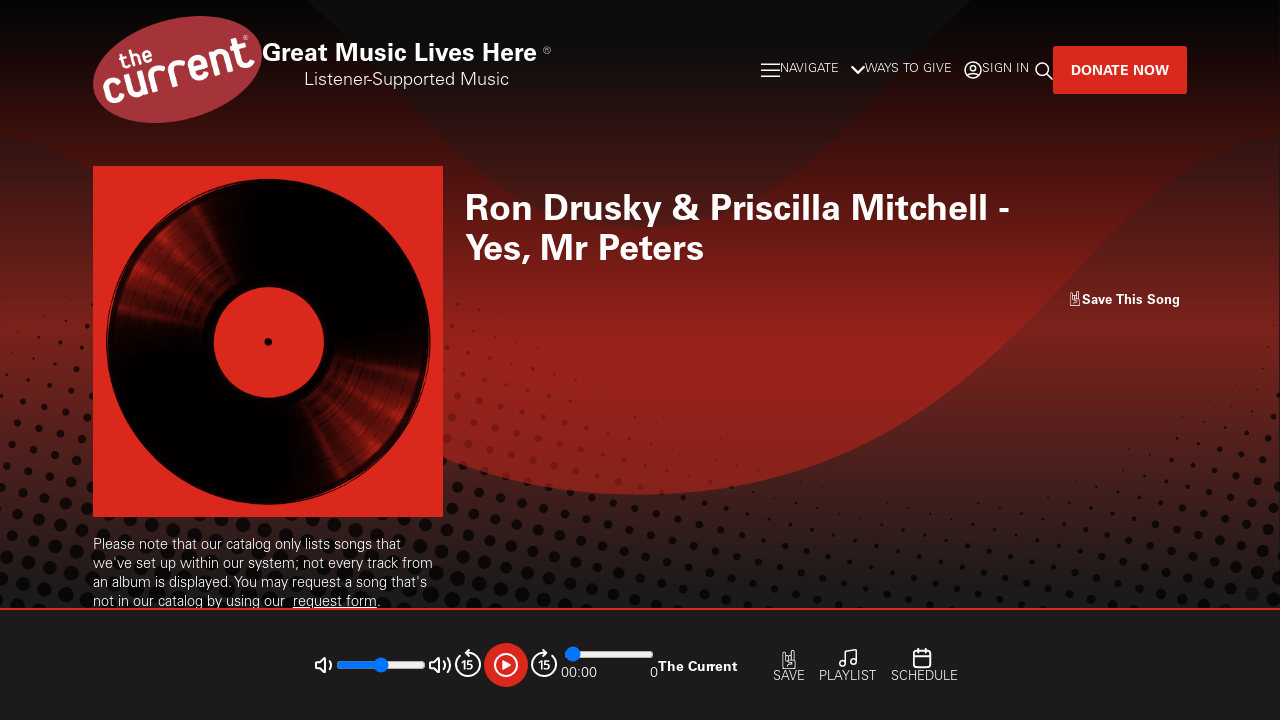

--- FILE ---
content_type: application/javascript; charset=utf-8
request_url: https://fundingchoicesmessages.google.com/f/AGSKWxUcdeaIOT8I24Cf53-uCnN97Xlkqm13H28sPZJHokeslcO44q7GxbjS3RubVtJmhylZFadkAbxA8vAkMEABEqlS8ReSr_tV1GX6KoGIP099XxP2DTUzIfoh4OuVQipCZQ-q6-GPEoN_6kF6M1VZfcRKwXREAvBVgAvXed2j1IWd26RoxhdsmAxvtINp/_=336x280,/onecam4ads.=admodeliframe&/adgallery2./blogads_
body_size: -1288
content:
window['68035a12-acb1-413d-bd9f-5a010fcb8353'] = true;